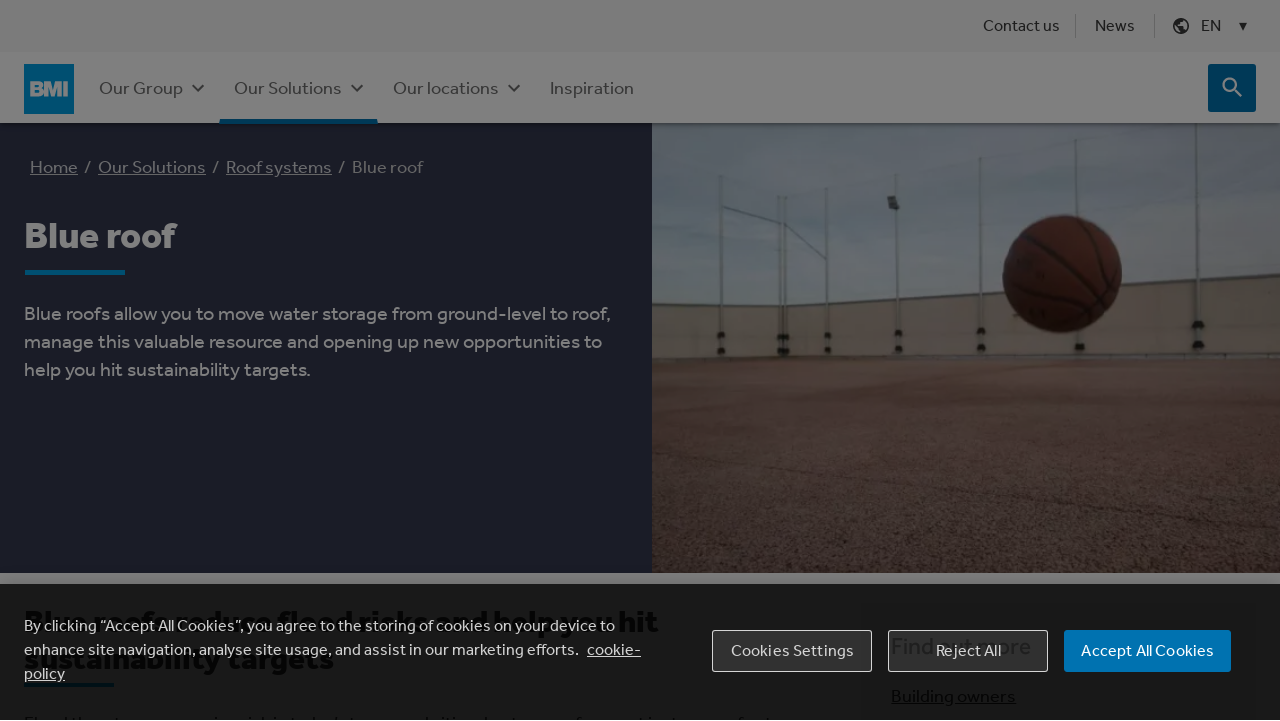

--- FILE ---
content_type: text/html; charset=utf-8
request_url: https://www.google.com/recaptcha/api2/anchor?ar=1&k=6LcfU10aAAAAAEWj0QgrI_DYBL-0YsfzdDLYKZI0&co=aHR0cHM6Ly93d3cuYm1pZ3JvdXAuY29tOjQ0Mw..&hl=en&v=PoyoqOPhxBO7pBk68S4YbpHZ&size=invisible&anchor-ms=20000&execute-ms=30000&cb=rzfv57rezj93
body_size: 48732
content:
<!DOCTYPE HTML><html dir="ltr" lang="en"><head><meta http-equiv="Content-Type" content="text/html; charset=UTF-8">
<meta http-equiv="X-UA-Compatible" content="IE=edge">
<title>reCAPTCHA</title>
<style type="text/css">
/* cyrillic-ext */
@font-face {
  font-family: 'Roboto';
  font-style: normal;
  font-weight: 400;
  font-stretch: 100%;
  src: url(//fonts.gstatic.com/s/roboto/v48/KFO7CnqEu92Fr1ME7kSn66aGLdTylUAMa3GUBHMdazTgWw.woff2) format('woff2');
  unicode-range: U+0460-052F, U+1C80-1C8A, U+20B4, U+2DE0-2DFF, U+A640-A69F, U+FE2E-FE2F;
}
/* cyrillic */
@font-face {
  font-family: 'Roboto';
  font-style: normal;
  font-weight: 400;
  font-stretch: 100%;
  src: url(//fonts.gstatic.com/s/roboto/v48/KFO7CnqEu92Fr1ME7kSn66aGLdTylUAMa3iUBHMdazTgWw.woff2) format('woff2');
  unicode-range: U+0301, U+0400-045F, U+0490-0491, U+04B0-04B1, U+2116;
}
/* greek-ext */
@font-face {
  font-family: 'Roboto';
  font-style: normal;
  font-weight: 400;
  font-stretch: 100%;
  src: url(//fonts.gstatic.com/s/roboto/v48/KFO7CnqEu92Fr1ME7kSn66aGLdTylUAMa3CUBHMdazTgWw.woff2) format('woff2');
  unicode-range: U+1F00-1FFF;
}
/* greek */
@font-face {
  font-family: 'Roboto';
  font-style: normal;
  font-weight: 400;
  font-stretch: 100%;
  src: url(//fonts.gstatic.com/s/roboto/v48/KFO7CnqEu92Fr1ME7kSn66aGLdTylUAMa3-UBHMdazTgWw.woff2) format('woff2');
  unicode-range: U+0370-0377, U+037A-037F, U+0384-038A, U+038C, U+038E-03A1, U+03A3-03FF;
}
/* math */
@font-face {
  font-family: 'Roboto';
  font-style: normal;
  font-weight: 400;
  font-stretch: 100%;
  src: url(//fonts.gstatic.com/s/roboto/v48/KFO7CnqEu92Fr1ME7kSn66aGLdTylUAMawCUBHMdazTgWw.woff2) format('woff2');
  unicode-range: U+0302-0303, U+0305, U+0307-0308, U+0310, U+0312, U+0315, U+031A, U+0326-0327, U+032C, U+032F-0330, U+0332-0333, U+0338, U+033A, U+0346, U+034D, U+0391-03A1, U+03A3-03A9, U+03B1-03C9, U+03D1, U+03D5-03D6, U+03F0-03F1, U+03F4-03F5, U+2016-2017, U+2034-2038, U+203C, U+2040, U+2043, U+2047, U+2050, U+2057, U+205F, U+2070-2071, U+2074-208E, U+2090-209C, U+20D0-20DC, U+20E1, U+20E5-20EF, U+2100-2112, U+2114-2115, U+2117-2121, U+2123-214F, U+2190, U+2192, U+2194-21AE, U+21B0-21E5, U+21F1-21F2, U+21F4-2211, U+2213-2214, U+2216-22FF, U+2308-230B, U+2310, U+2319, U+231C-2321, U+2336-237A, U+237C, U+2395, U+239B-23B7, U+23D0, U+23DC-23E1, U+2474-2475, U+25AF, U+25B3, U+25B7, U+25BD, U+25C1, U+25CA, U+25CC, U+25FB, U+266D-266F, U+27C0-27FF, U+2900-2AFF, U+2B0E-2B11, U+2B30-2B4C, U+2BFE, U+3030, U+FF5B, U+FF5D, U+1D400-1D7FF, U+1EE00-1EEFF;
}
/* symbols */
@font-face {
  font-family: 'Roboto';
  font-style: normal;
  font-weight: 400;
  font-stretch: 100%;
  src: url(//fonts.gstatic.com/s/roboto/v48/KFO7CnqEu92Fr1ME7kSn66aGLdTylUAMaxKUBHMdazTgWw.woff2) format('woff2');
  unicode-range: U+0001-000C, U+000E-001F, U+007F-009F, U+20DD-20E0, U+20E2-20E4, U+2150-218F, U+2190, U+2192, U+2194-2199, U+21AF, U+21E6-21F0, U+21F3, U+2218-2219, U+2299, U+22C4-22C6, U+2300-243F, U+2440-244A, U+2460-24FF, U+25A0-27BF, U+2800-28FF, U+2921-2922, U+2981, U+29BF, U+29EB, U+2B00-2BFF, U+4DC0-4DFF, U+FFF9-FFFB, U+10140-1018E, U+10190-1019C, U+101A0, U+101D0-101FD, U+102E0-102FB, U+10E60-10E7E, U+1D2C0-1D2D3, U+1D2E0-1D37F, U+1F000-1F0FF, U+1F100-1F1AD, U+1F1E6-1F1FF, U+1F30D-1F30F, U+1F315, U+1F31C, U+1F31E, U+1F320-1F32C, U+1F336, U+1F378, U+1F37D, U+1F382, U+1F393-1F39F, U+1F3A7-1F3A8, U+1F3AC-1F3AF, U+1F3C2, U+1F3C4-1F3C6, U+1F3CA-1F3CE, U+1F3D4-1F3E0, U+1F3ED, U+1F3F1-1F3F3, U+1F3F5-1F3F7, U+1F408, U+1F415, U+1F41F, U+1F426, U+1F43F, U+1F441-1F442, U+1F444, U+1F446-1F449, U+1F44C-1F44E, U+1F453, U+1F46A, U+1F47D, U+1F4A3, U+1F4B0, U+1F4B3, U+1F4B9, U+1F4BB, U+1F4BF, U+1F4C8-1F4CB, U+1F4D6, U+1F4DA, U+1F4DF, U+1F4E3-1F4E6, U+1F4EA-1F4ED, U+1F4F7, U+1F4F9-1F4FB, U+1F4FD-1F4FE, U+1F503, U+1F507-1F50B, U+1F50D, U+1F512-1F513, U+1F53E-1F54A, U+1F54F-1F5FA, U+1F610, U+1F650-1F67F, U+1F687, U+1F68D, U+1F691, U+1F694, U+1F698, U+1F6AD, U+1F6B2, U+1F6B9-1F6BA, U+1F6BC, U+1F6C6-1F6CF, U+1F6D3-1F6D7, U+1F6E0-1F6EA, U+1F6F0-1F6F3, U+1F6F7-1F6FC, U+1F700-1F7FF, U+1F800-1F80B, U+1F810-1F847, U+1F850-1F859, U+1F860-1F887, U+1F890-1F8AD, U+1F8B0-1F8BB, U+1F8C0-1F8C1, U+1F900-1F90B, U+1F93B, U+1F946, U+1F984, U+1F996, U+1F9E9, U+1FA00-1FA6F, U+1FA70-1FA7C, U+1FA80-1FA89, U+1FA8F-1FAC6, U+1FACE-1FADC, U+1FADF-1FAE9, U+1FAF0-1FAF8, U+1FB00-1FBFF;
}
/* vietnamese */
@font-face {
  font-family: 'Roboto';
  font-style: normal;
  font-weight: 400;
  font-stretch: 100%;
  src: url(//fonts.gstatic.com/s/roboto/v48/KFO7CnqEu92Fr1ME7kSn66aGLdTylUAMa3OUBHMdazTgWw.woff2) format('woff2');
  unicode-range: U+0102-0103, U+0110-0111, U+0128-0129, U+0168-0169, U+01A0-01A1, U+01AF-01B0, U+0300-0301, U+0303-0304, U+0308-0309, U+0323, U+0329, U+1EA0-1EF9, U+20AB;
}
/* latin-ext */
@font-face {
  font-family: 'Roboto';
  font-style: normal;
  font-weight: 400;
  font-stretch: 100%;
  src: url(//fonts.gstatic.com/s/roboto/v48/KFO7CnqEu92Fr1ME7kSn66aGLdTylUAMa3KUBHMdazTgWw.woff2) format('woff2');
  unicode-range: U+0100-02BA, U+02BD-02C5, U+02C7-02CC, U+02CE-02D7, U+02DD-02FF, U+0304, U+0308, U+0329, U+1D00-1DBF, U+1E00-1E9F, U+1EF2-1EFF, U+2020, U+20A0-20AB, U+20AD-20C0, U+2113, U+2C60-2C7F, U+A720-A7FF;
}
/* latin */
@font-face {
  font-family: 'Roboto';
  font-style: normal;
  font-weight: 400;
  font-stretch: 100%;
  src: url(//fonts.gstatic.com/s/roboto/v48/KFO7CnqEu92Fr1ME7kSn66aGLdTylUAMa3yUBHMdazQ.woff2) format('woff2');
  unicode-range: U+0000-00FF, U+0131, U+0152-0153, U+02BB-02BC, U+02C6, U+02DA, U+02DC, U+0304, U+0308, U+0329, U+2000-206F, U+20AC, U+2122, U+2191, U+2193, U+2212, U+2215, U+FEFF, U+FFFD;
}
/* cyrillic-ext */
@font-face {
  font-family: 'Roboto';
  font-style: normal;
  font-weight: 500;
  font-stretch: 100%;
  src: url(//fonts.gstatic.com/s/roboto/v48/KFO7CnqEu92Fr1ME7kSn66aGLdTylUAMa3GUBHMdazTgWw.woff2) format('woff2');
  unicode-range: U+0460-052F, U+1C80-1C8A, U+20B4, U+2DE0-2DFF, U+A640-A69F, U+FE2E-FE2F;
}
/* cyrillic */
@font-face {
  font-family: 'Roboto';
  font-style: normal;
  font-weight: 500;
  font-stretch: 100%;
  src: url(//fonts.gstatic.com/s/roboto/v48/KFO7CnqEu92Fr1ME7kSn66aGLdTylUAMa3iUBHMdazTgWw.woff2) format('woff2');
  unicode-range: U+0301, U+0400-045F, U+0490-0491, U+04B0-04B1, U+2116;
}
/* greek-ext */
@font-face {
  font-family: 'Roboto';
  font-style: normal;
  font-weight: 500;
  font-stretch: 100%;
  src: url(//fonts.gstatic.com/s/roboto/v48/KFO7CnqEu92Fr1ME7kSn66aGLdTylUAMa3CUBHMdazTgWw.woff2) format('woff2');
  unicode-range: U+1F00-1FFF;
}
/* greek */
@font-face {
  font-family: 'Roboto';
  font-style: normal;
  font-weight: 500;
  font-stretch: 100%;
  src: url(//fonts.gstatic.com/s/roboto/v48/KFO7CnqEu92Fr1ME7kSn66aGLdTylUAMa3-UBHMdazTgWw.woff2) format('woff2');
  unicode-range: U+0370-0377, U+037A-037F, U+0384-038A, U+038C, U+038E-03A1, U+03A3-03FF;
}
/* math */
@font-face {
  font-family: 'Roboto';
  font-style: normal;
  font-weight: 500;
  font-stretch: 100%;
  src: url(//fonts.gstatic.com/s/roboto/v48/KFO7CnqEu92Fr1ME7kSn66aGLdTylUAMawCUBHMdazTgWw.woff2) format('woff2');
  unicode-range: U+0302-0303, U+0305, U+0307-0308, U+0310, U+0312, U+0315, U+031A, U+0326-0327, U+032C, U+032F-0330, U+0332-0333, U+0338, U+033A, U+0346, U+034D, U+0391-03A1, U+03A3-03A9, U+03B1-03C9, U+03D1, U+03D5-03D6, U+03F0-03F1, U+03F4-03F5, U+2016-2017, U+2034-2038, U+203C, U+2040, U+2043, U+2047, U+2050, U+2057, U+205F, U+2070-2071, U+2074-208E, U+2090-209C, U+20D0-20DC, U+20E1, U+20E5-20EF, U+2100-2112, U+2114-2115, U+2117-2121, U+2123-214F, U+2190, U+2192, U+2194-21AE, U+21B0-21E5, U+21F1-21F2, U+21F4-2211, U+2213-2214, U+2216-22FF, U+2308-230B, U+2310, U+2319, U+231C-2321, U+2336-237A, U+237C, U+2395, U+239B-23B7, U+23D0, U+23DC-23E1, U+2474-2475, U+25AF, U+25B3, U+25B7, U+25BD, U+25C1, U+25CA, U+25CC, U+25FB, U+266D-266F, U+27C0-27FF, U+2900-2AFF, U+2B0E-2B11, U+2B30-2B4C, U+2BFE, U+3030, U+FF5B, U+FF5D, U+1D400-1D7FF, U+1EE00-1EEFF;
}
/* symbols */
@font-face {
  font-family: 'Roboto';
  font-style: normal;
  font-weight: 500;
  font-stretch: 100%;
  src: url(//fonts.gstatic.com/s/roboto/v48/KFO7CnqEu92Fr1ME7kSn66aGLdTylUAMaxKUBHMdazTgWw.woff2) format('woff2');
  unicode-range: U+0001-000C, U+000E-001F, U+007F-009F, U+20DD-20E0, U+20E2-20E4, U+2150-218F, U+2190, U+2192, U+2194-2199, U+21AF, U+21E6-21F0, U+21F3, U+2218-2219, U+2299, U+22C4-22C6, U+2300-243F, U+2440-244A, U+2460-24FF, U+25A0-27BF, U+2800-28FF, U+2921-2922, U+2981, U+29BF, U+29EB, U+2B00-2BFF, U+4DC0-4DFF, U+FFF9-FFFB, U+10140-1018E, U+10190-1019C, U+101A0, U+101D0-101FD, U+102E0-102FB, U+10E60-10E7E, U+1D2C0-1D2D3, U+1D2E0-1D37F, U+1F000-1F0FF, U+1F100-1F1AD, U+1F1E6-1F1FF, U+1F30D-1F30F, U+1F315, U+1F31C, U+1F31E, U+1F320-1F32C, U+1F336, U+1F378, U+1F37D, U+1F382, U+1F393-1F39F, U+1F3A7-1F3A8, U+1F3AC-1F3AF, U+1F3C2, U+1F3C4-1F3C6, U+1F3CA-1F3CE, U+1F3D4-1F3E0, U+1F3ED, U+1F3F1-1F3F3, U+1F3F5-1F3F7, U+1F408, U+1F415, U+1F41F, U+1F426, U+1F43F, U+1F441-1F442, U+1F444, U+1F446-1F449, U+1F44C-1F44E, U+1F453, U+1F46A, U+1F47D, U+1F4A3, U+1F4B0, U+1F4B3, U+1F4B9, U+1F4BB, U+1F4BF, U+1F4C8-1F4CB, U+1F4D6, U+1F4DA, U+1F4DF, U+1F4E3-1F4E6, U+1F4EA-1F4ED, U+1F4F7, U+1F4F9-1F4FB, U+1F4FD-1F4FE, U+1F503, U+1F507-1F50B, U+1F50D, U+1F512-1F513, U+1F53E-1F54A, U+1F54F-1F5FA, U+1F610, U+1F650-1F67F, U+1F687, U+1F68D, U+1F691, U+1F694, U+1F698, U+1F6AD, U+1F6B2, U+1F6B9-1F6BA, U+1F6BC, U+1F6C6-1F6CF, U+1F6D3-1F6D7, U+1F6E0-1F6EA, U+1F6F0-1F6F3, U+1F6F7-1F6FC, U+1F700-1F7FF, U+1F800-1F80B, U+1F810-1F847, U+1F850-1F859, U+1F860-1F887, U+1F890-1F8AD, U+1F8B0-1F8BB, U+1F8C0-1F8C1, U+1F900-1F90B, U+1F93B, U+1F946, U+1F984, U+1F996, U+1F9E9, U+1FA00-1FA6F, U+1FA70-1FA7C, U+1FA80-1FA89, U+1FA8F-1FAC6, U+1FACE-1FADC, U+1FADF-1FAE9, U+1FAF0-1FAF8, U+1FB00-1FBFF;
}
/* vietnamese */
@font-face {
  font-family: 'Roboto';
  font-style: normal;
  font-weight: 500;
  font-stretch: 100%;
  src: url(//fonts.gstatic.com/s/roboto/v48/KFO7CnqEu92Fr1ME7kSn66aGLdTylUAMa3OUBHMdazTgWw.woff2) format('woff2');
  unicode-range: U+0102-0103, U+0110-0111, U+0128-0129, U+0168-0169, U+01A0-01A1, U+01AF-01B0, U+0300-0301, U+0303-0304, U+0308-0309, U+0323, U+0329, U+1EA0-1EF9, U+20AB;
}
/* latin-ext */
@font-face {
  font-family: 'Roboto';
  font-style: normal;
  font-weight: 500;
  font-stretch: 100%;
  src: url(//fonts.gstatic.com/s/roboto/v48/KFO7CnqEu92Fr1ME7kSn66aGLdTylUAMa3KUBHMdazTgWw.woff2) format('woff2');
  unicode-range: U+0100-02BA, U+02BD-02C5, U+02C7-02CC, U+02CE-02D7, U+02DD-02FF, U+0304, U+0308, U+0329, U+1D00-1DBF, U+1E00-1E9F, U+1EF2-1EFF, U+2020, U+20A0-20AB, U+20AD-20C0, U+2113, U+2C60-2C7F, U+A720-A7FF;
}
/* latin */
@font-face {
  font-family: 'Roboto';
  font-style: normal;
  font-weight: 500;
  font-stretch: 100%;
  src: url(//fonts.gstatic.com/s/roboto/v48/KFO7CnqEu92Fr1ME7kSn66aGLdTylUAMa3yUBHMdazQ.woff2) format('woff2');
  unicode-range: U+0000-00FF, U+0131, U+0152-0153, U+02BB-02BC, U+02C6, U+02DA, U+02DC, U+0304, U+0308, U+0329, U+2000-206F, U+20AC, U+2122, U+2191, U+2193, U+2212, U+2215, U+FEFF, U+FFFD;
}
/* cyrillic-ext */
@font-face {
  font-family: 'Roboto';
  font-style: normal;
  font-weight: 900;
  font-stretch: 100%;
  src: url(//fonts.gstatic.com/s/roboto/v48/KFO7CnqEu92Fr1ME7kSn66aGLdTylUAMa3GUBHMdazTgWw.woff2) format('woff2');
  unicode-range: U+0460-052F, U+1C80-1C8A, U+20B4, U+2DE0-2DFF, U+A640-A69F, U+FE2E-FE2F;
}
/* cyrillic */
@font-face {
  font-family: 'Roboto';
  font-style: normal;
  font-weight: 900;
  font-stretch: 100%;
  src: url(//fonts.gstatic.com/s/roboto/v48/KFO7CnqEu92Fr1ME7kSn66aGLdTylUAMa3iUBHMdazTgWw.woff2) format('woff2');
  unicode-range: U+0301, U+0400-045F, U+0490-0491, U+04B0-04B1, U+2116;
}
/* greek-ext */
@font-face {
  font-family: 'Roboto';
  font-style: normal;
  font-weight: 900;
  font-stretch: 100%;
  src: url(//fonts.gstatic.com/s/roboto/v48/KFO7CnqEu92Fr1ME7kSn66aGLdTylUAMa3CUBHMdazTgWw.woff2) format('woff2');
  unicode-range: U+1F00-1FFF;
}
/* greek */
@font-face {
  font-family: 'Roboto';
  font-style: normal;
  font-weight: 900;
  font-stretch: 100%;
  src: url(//fonts.gstatic.com/s/roboto/v48/KFO7CnqEu92Fr1ME7kSn66aGLdTylUAMa3-UBHMdazTgWw.woff2) format('woff2');
  unicode-range: U+0370-0377, U+037A-037F, U+0384-038A, U+038C, U+038E-03A1, U+03A3-03FF;
}
/* math */
@font-face {
  font-family: 'Roboto';
  font-style: normal;
  font-weight: 900;
  font-stretch: 100%;
  src: url(//fonts.gstatic.com/s/roboto/v48/KFO7CnqEu92Fr1ME7kSn66aGLdTylUAMawCUBHMdazTgWw.woff2) format('woff2');
  unicode-range: U+0302-0303, U+0305, U+0307-0308, U+0310, U+0312, U+0315, U+031A, U+0326-0327, U+032C, U+032F-0330, U+0332-0333, U+0338, U+033A, U+0346, U+034D, U+0391-03A1, U+03A3-03A9, U+03B1-03C9, U+03D1, U+03D5-03D6, U+03F0-03F1, U+03F4-03F5, U+2016-2017, U+2034-2038, U+203C, U+2040, U+2043, U+2047, U+2050, U+2057, U+205F, U+2070-2071, U+2074-208E, U+2090-209C, U+20D0-20DC, U+20E1, U+20E5-20EF, U+2100-2112, U+2114-2115, U+2117-2121, U+2123-214F, U+2190, U+2192, U+2194-21AE, U+21B0-21E5, U+21F1-21F2, U+21F4-2211, U+2213-2214, U+2216-22FF, U+2308-230B, U+2310, U+2319, U+231C-2321, U+2336-237A, U+237C, U+2395, U+239B-23B7, U+23D0, U+23DC-23E1, U+2474-2475, U+25AF, U+25B3, U+25B7, U+25BD, U+25C1, U+25CA, U+25CC, U+25FB, U+266D-266F, U+27C0-27FF, U+2900-2AFF, U+2B0E-2B11, U+2B30-2B4C, U+2BFE, U+3030, U+FF5B, U+FF5D, U+1D400-1D7FF, U+1EE00-1EEFF;
}
/* symbols */
@font-face {
  font-family: 'Roboto';
  font-style: normal;
  font-weight: 900;
  font-stretch: 100%;
  src: url(//fonts.gstatic.com/s/roboto/v48/KFO7CnqEu92Fr1ME7kSn66aGLdTylUAMaxKUBHMdazTgWw.woff2) format('woff2');
  unicode-range: U+0001-000C, U+000E-001F, U+007F-009F, U+20DD-20E0, U+20E2-20E4, U+2150-218F, U+2190, U+2192, U+2194-2199, U+21AF, U+21E6-21F0, U+21F3, U+2218-2219, U+2299, U+22C4-22C6, U+2300-243F, U+2440-244A, U+2460-24FF, U+25A0-27BF, U+2800-28FF, U+2921-2922, U+2981, U+29BF, U+29EB, U+2B00-2BFF, U+4DC0-4DFF, U+FFF9-FFFB, U+10140-1018E, U+10190-1019C, U+101A0, U+101D0-101FD, U+102E0-102FB, U+10E60-10E7E, U+1D2C0-1D2D3, U+1D2E0-1D37F, U+1F000-1F0FF, U+1F100-1F1AD, U+1F1E6-1F1FF, U+1F30D-1F30F, U+1F315, U+1F31C, U+1F31E, U+1F320-1F32C, U+1F336, U+1F378, U+1F37D, U+1F382, U+1F393-1F39F, U+1F3A7-1F3A8, U+1F3AC-1F3AF, U+1F3C2, U+1F3C4-1F3C6, U+1F3CA-1F3CE, U+1F3D4-1F3E0, U+1F3ED, U+1F3F1-1F3F3, U+1F3F5-1F3F7, U+1F408, U+1F415, U+1F41F, U+1F426, U+1F43F, U+1F441-1F442, U+1F444, U+1F446-1F449, U+1F44C-1F44E, U+1F453, U+1F46A, U+1F47D, U+1F4A3, U+1F4B0, U+1F4B3, U+1F4B9, U+1F4BB, U+1F4BF, U+1F4C8-1F4CB, U+1F4D6, U+1F4DA, U+1F4DF, U+1F4E3-1F4E6, U+1F4EA-1F4ED, U+1F4F7, U+1F4F9-1F4FB, U+1F4FD-1F4FE, U+1F503, U+1F507-1F50B, U+1F50D, U+1F512-1F513, U+1F53E-1F54A, U+1F54F-1F5FA, U+1F610, U+1F650-1F67F, U+1F687, U+1F68D, U+1F691, U+1F694, U+1F698, U+1F6AD, U+1F6B2, U+1F6B9-1F6BA, U+1F6BC, U+1F6C6-1F6CF, U+1F6D3-1F6D7, U+1F6E0-1F6EA, U+1F6F0-1F6F3, U+1F6F7-1F6FC, U+1F700-1F7FF, U+1F800-1F80B, U+1F810-1F847, U+1F850-1F859, U+1F860-1F887, U+1F890-1F8AD, U+1F8B0-1F8BB, U+1F8C0-1F8C1, U+1F900-1F90B, U+1F93B, U+1F946, U+1F984, U+1F996, U+1F9E9, U+1FA00-1FA6F, U+1FA70-1FA7C, U+1FA80-1FA89, U+1FA8F-1FAC6, U+1FACE-1FADC, U+1FADF-1FAE9, U+1FAF0-1FAF8, U+1FB00-1FBFF;
}
/* vietnamese */
@font-face {
  font-family: 'Roboto';
  font-style: normal;
  font-weight: 900;
  font-stretch: 100%;
  src: url(//fonts.gstatic.com/s/roboto/v48/KFO7CnqEu92Fr1ME7kSn66aGLdTylUAMa3OUBHMdazTgWw.woff2) format('woff2');
  unicode-range: U+0102-0103, U+0110-0111, U+0128-0129, U+0168-0169, U+01A0-01A1, U+01AF-01B0, U+0300-0301, U+0303-0304, U+0308-0309, U+0323, U+0329, U+1EA0-1EF9, U+20AB;
}
/* latin-ext */
@font-face {
  font-family: 'Roboto';
  font-style: normal;
  font-weight: 900;
  font-stretch: 100%;
  src: url(//fonts.gstatic.com/s/roboto/v48/KFO7CnqEu92Fr1ME7kSn66aGLdTylUAMa3KUBHMdazTgWw.woff2) format('woff2');
  unicode-range: U+0100-02BA, U+02BD-02C5, U+02C7-02CC, U+02CE-02D7, U+02DD-02FF, U+0304, U+0308, U+0329, U+1D00-1DBF, U+1E00-1E9F, U+1EF2-1EFF, U+2020, U+20A0-20AB, U+20AD-20C0, U+2113, U+2C60-2C7F, U+A720-A7FF;
}
/* latin */
@font-face {
  font-family: 'Roboto';
  font-style: normal;
  font-weight: 900;
  font-stretch: 100%;
  src: url(//fonts.gstatic.com/s/roboto/v48/KFO7CnqEu92Fr1ME7kSn66aGLdTylUAMa3yUBHMdazQ.woff2) format('woff2');
  unicode-range: U+0000-00FF, U+0131, U+0152-0153, U+02BB-02BC, U+02C6, U+02DA, U+02DC, U+0304, U+0308, U+0329, U+2000-206F, U+20AC, U+2122, U+2191, U+2193, U+2212, U+2215, U+FEFF, U+FFFD;
}

</style>
<link rel="stylesheet" type="text/css" href="https://www.gstatic.com/recaptcha/releases/PoyoqOPhxBO7pBk68S4YbpHZ/styles__ltr.css">
<script nonce="R_rTIR0qRhQ2EUVUGO1lCg" type="text/javascript">window['__recaptcha_api'] = 'https://www.google.com/recaptcha/api2/';</script>
<script type="text/javascript" src="https://www.gstatic.com/recaptcha/releases/PoyoqOPhxBO7pBk68S4YbpHZ/recaptcha__en.js" nonce="R_rTIR0qRhQ2EUVUGO1lCg">
      
    </script></head>
<body><div id="rc-anchor-alert" class="rc-anchor-alert"></div>
<input type="hidden" id="recaptcha-token" value="[base64]">
<script type="text/javascript" nonce="R_rTIR0qRhQ2EUVUGO1lCg">
      recaptcha.anchor.Main.init("[\x22ainput\x22,[\x22bgdata\x22,\x22\x22,\[base64]/[base64]/[base64]/bmV3IHJbeF0oY1swXSk6RT09Mj9uZXcgclt4XShjWzBdLGNbMV0pOkU9PTM/bmV3IHJbeF0oY1swXSxjWzFdLGNbMl0pOkU9PTQ/[base64]/[base64]/[base64]/[base64]/[base64]/[base64]/[base64]/[base64]\x22,\[base64]\\u003d\x22,\[base64]/CkWkDDMOqZnDDslLChMKKwo3ClsK/XXYzwpbDm8K8wowdw5otw7nDoAbCpsKsw4ZNw5Vtw6RQwoZ+B8KlCUTDn8OWwrLDtsOKOsKdw7DDhlUSfMOqSW/Dr3VMR8KJGsONw6ZUfXJLwoc/wr7Cj8OqTG/DrMKSCcOWHMOIw6vCkzJ/YMKfwqpiIEnCtDfCmwrDrcKVwohEGm7CgsKgwqzDvhF1YsOSw5TDusKFSFzDocORwr4bCnF1w58sw7HDicO1I8OWw5zCv8KTw4MWw4xVwqUAw4DDvcK3RcOffETCm8KLblQtEUrCoChPbTnCpMKsWMOpwqwrw4Frw5x7w6fCtcKdwpNew6/[base64]/ChFU8wrnDk8Onw5rDrRjDtyNPOBVsRsKRwrsYHsOfw618wqZNOcKOwqvDlsO/w6oPw5HCkTR1FhvCmMOmw5xRc8Kxw6TDlMKGw5jChhoKwrZ4ShcPXHo8w5BqwplYw5RGNsKnEcO4w6zDqVZZKcOzw7/[base64]/[base64]/CoMO9f0E8VcKkwrrCnzB5wo3DkhzCjMKtZMKBJBXDt0bDiyrDt8K/CnTDjVM9wpIsXEJMCMKAw753DcK/[base64]/DG9TDMKQAQPDjWbDm0fDgMKEQMOUw6cvFsOrw73ChG4lwp/CqcOSecKmwr3CmwXDpk9xwpgLw6Q5woVdwr82w69QY8KQcMKvw5DDjcOFDMKJFzHDogkdYcOBwoTDmMOEw5NAYcOrGcOvwojDqMOvYEFjwp7Cq07DpsOnKsOAwpvChz/[base64]/[base64]/[base64]/DosOJw7XDo8KywoY+wp7CsnjDs8K8N8KNw6zCp8KPwofCik/CoEB7UXTCtTcGw6IVw6PCiz/DisKzw7rCviING8ORw4vCj8KIPMO6w6M3w5HDscKJw57CkcOcw63DksOzKF8LTDgNw5NVNMO4CMK/Qy16fmJUw7bDm8KNwrFxwoPCqwEvwqpFwobCkBLCoDdOwrfDpjXChsKheix+cxzCtMKwc8O5wohldcKnwp7CoDnCjsKyCsODBh/[base64]/Dn1hOwpQQwoRcaEDCncOOw7nCs8KAUinChljCvsKWCMOEwoB+fmHDpHnDmGIOGsOQw68kasKIKgvCm0fDrz1Tw7hmaxfDhsKJwrkxwr/CkFrCjDsvOR9cN8OsRgpaw6hrEMO1w4hiwoRyVRINw4UNw4XDjMOwEsOYw7bClirDhkkMblrCqcKMLyhhw7PCjTzCkMKpwpUPDx/DgsO2dknCh8O/BF4kccK5XcOXw4JqZX7DhMO9wqnDuwbDqsOXMcKcTMKDc8OkWgccDMKFwoTDtlVtwqkOHRLDnRrDrDzChMOJE042w5LDi8KGwp7Cv8O9woMUwpkZw6U5w5ZBwqFJwofDssKHw4U/woVtR3DCl8K1wr8aw7dcw6hGJMKwLMK8w6LDiMOiw646CVjDrMO1w5nCnnnDjMKMw7/Cu8OIwoQIXcOmc8KGVcOaZ8Krwr0TbsOkdQB7w7vDhxUQw4xHw7zDtQ/DjcOTA8OlGCLDj8Kgw5nDjhBTwrY4aRkmw4wABsK9PMOww5tmPCN1woBGGQ/[base64]/NyPCpBwiCmV7ASQ6VMKrwqlHwowcwr3ChMKkOMKUKcOowoDCqcODd2zDrMKEw7zDli59woB4w67CtsK5K8KxAcOYLSY1wrZIc8OHDH81wpnDmzHDvlBGwo5AOWPDjcKRYzY8ODnCgMODw4Z9bMK7worCgsKIw6fDgRdYaGPCjsO/wrTDoWh8wobDmsOMw4d0wqHDkcKXwoDCgcKKVi4IwrTCt1/[base64]/CvQx3KcOmwpsSwr5pUcKFw4jDlsOme8K1wpDDmgrCkDDCvnfChcKfIwQIwp9df20ewobDtF4fOCXDgMKnO8K2YRHDhcOZTMODTMKTZWDDlxjCjMO9W1UIJMO6W8Kdw7PDk1zDoU0/wrbDi8O/W8OZw5XCnX/DscONwqHDgMKBO8O8wonCpABtw4QyMMOpw6/Dj3t2PHnCmw5FwqjDncO6YMOPw7rDpcK8LsKAw7t3b8OPb8KbPsK2H389wpB+w69owoxOwrvDmWQIwpRTS0bCplIzwqjDtsOhOyZGRVF5WzzDocKuwp3DuyNTw7o/CQ1DN1ZHwpgFe10AP24XJHbChHRpw6rDqmrCgcKaw4zChFJNJFECwrPDrkPCiMONw7tNw4RLwqfDucKmwp18biPCmcK7w5J7wpt2woTChcKZw5zDpGBKdR13w59CM1YRRyHDh8Kvwqp6aXpGW2d/wqLCn17DpD/[base64]/CksKfWcODB28CGcKhwrtDQ8O/wq0gUsOuwqZBUcOsP8O3w40NDsKUAMOiwr7Ch35BwowITmzDskzCjcOdwoDDjG4mOzfDv8K9wpsiw47Cj8O6w7fDv3/CqRsrA0gjG8Ozwqt1ZcOkw7DCi8KDOMKAEsKowokVwoHDjHjCtMKob1Y0Kg7DlMKPUMOGw67Dm8KxcUjClR/[base64]/wpxRwpTDlsKpw4bDsGHDlcObFsK0wrrDuy1WB1Y9FAHCisKlwp9zw5pxwocAGcKLDMK0w5XDjSvCiRwkwq93CX/CvcOXw7VDcUx8BMKLwrM0V8OcQmFkw75Ywq0hGQXCrsOWw4/CkcOKBwNWw5jDpMKawrTDhy3DkXbDj0/CscOAwpF0w7w8w7DDsQrCowQOwqhtRn/Di8KTFwPDo8KNHB/[base64]/CoC/CucOXw6QkwqHCi8KiAmgHLhZBwpcuKsOvwq3Ct8OYwppdIMKTw5BwI8OSwpUBa8O7N2TCncKYUxXCnMOOGUMOPMODw7VKdV1qIV7CjsOqRlUNLSPCl3I2w5vCozZWwq3CoAfDgCcAw4LCj8O7fgjCmMOqbsK5w6R3e8OCwql2w4ZtwrbCqsO/wrIMSAvDgsOAJGhEwpnDrVVmFcKQFgXCmxIlck/Cp8KaY2rDtMOjw5xLw7LCpsKeJcK+cAnDvMKTf3YuEGUzZ8KWBEUBw79uJcOxwqfCrFViNE7CigTCoDctf8K2wrtwYVY/QzTCp8KZw7gYAcKWWcOXOD9Cwpl+wovCtQjDvMKEw4PDkcK1w6HDpQ9Cwq/[base64]/DocOvwpfDiAd6GcK8NFPCosKTcA0mZ8O0SU5Sw4rChWUNw5RDAmrDicKawqzDucKHw4zDucOhNsO1w4fCt8KebsKNw7vDhcKbwrrDskAvOsODwpfDtMOKw5x8LDYJKsOzw6XDkAd1w7MkwqDDl0t/wpPDpGLCm8KVw5zDn8Odwr/CkMK/fMOqBcKJdsO6w5RrwptVw6opw5PClMOWw4kxS8KeQnDDoDvCkh/[base64]/[base64]/[base64]/[base64]/CqVrDiMK+w6Fewph/[base64]/Cv8Ksw6DCssK3RVhmKMO0fcO+w6wKwo04F208DRJQwrDCkVnCncKEZxPDq1bCgWlpSibDshQDWMK5bsOFQ1PCvw/[base64]/Ch8K2b2zCoyvCmcOgT8OQwprClEFSwpIgPMKOMhJQW8K9w6UwwrXCkmliRsOWIghswpjDq8O9wqHCqMKiwrfCmsOzw5YGLcOhwr5dw6XDtcKRAEtSwoLDhMKtw7jCvMKeT8KYw7IBJk9/w4EUwqNYelZhw4UCIcOWw7oHCgDCuwJ9RVrCisKlw4vDpsOCwpJGdW/DrArCqhvDocOZaw3CtB3Cn8KGw51Ywo/DuMKVQsK/wo0THi5UwqHDiMKbVEZ6cMOGcMKuPVzChsKHwr1aIcKhPW9cwqnCu8O6XMKAw5TDnRnDvE0Oa3M8RHfCicKJwqvCnhwWfsK9IsOMw4TDssOSIcOUw5ctBsOhwqg9wqVlw6zCv8KBJMKUwpfDncKbWMOFw43DpcKmw5rCsG/CrDJCw5FMNsKLwoPCusOSesKuw5bCuMOMIzlkwr3DksO4IcKSVMKWwpk2T8OnOsKQw7p9bMKUeC9Fw5zCoMOACC1cBcKywqzDnCpJWxDCisOXP8Oubn8qfVvDkMKlITVBTB0bCsO5fFXDmMOafsK0HsO4wpLCrcOudAzCrGFKw5fDocOlwpDCr8O/WBbDq0PCjMOfwpARMxzDjsKuwqnChcOdLMORw5APNlbCmVF3FS3Du8OKMSbDgFfCjx98woBjUSbCtVp0w7fDtRFywq3CnsO8w5zCiRXDmcKsw5pEwp3CicOow405w6ltwpDDhjbCvMOmJA83DsKLKiEwNsOxwr/CvcO0w5LCrsKew67CmMKDV2XCqMOJwq/CpsOVPxJww55SDFVGI8OGGsO4a8KXwq5uw5dtNhAuw6XCmkh1wpNww7DCvB5GwozCusO6w7rCoAYbWBpQSj3Ci8KVBCsdwqZADsORw7gZC8OQBcKywrfDoSbDt8OTw77CqAxvw5jDggfCkcOmQcKrw5/[base64]/CpR8SwozCoTV5bMK0woE5UMKCRXwUPBUUKsOEwqPDrMKDw5DCg8KGb8OdMUMxKsKHZSoiwrXDh8O0w6HCscOjw789w4ppEMOzwoXDji/[base64]/ZXnDqTjCssO/wohcRD3CmcKvaQYoJAzDv8OuwqV2w6rDqsOgw6vClcOTwp7CvDHCvX4zDV9zw7LDocOVEj3Dp8OMwrp5woXDosO+worDiMOCw7jCpMK4wqfCr8OSDcKJVMKlwrLCnnh6wq/CoSoyc8OMCQIjHMO0w51ywpdKw4zDp8OaFERQwp0HRMOzw693w5TCrmPCg1PCp1cNwoHCin9ww4cUGxHCrE/DmcOWOcOjbx42ZcKzf8Otd2vDpRXCucKlUzjDl8KUwoXCjSMHXsODd8OLw4otZcO2w4/CpFcfw4TCnMKEHBHDvTTCk8OQw4nDjC7Dl0lmecKLLz3DlUHDqcOSw7UVPsK2dRFlZcKlw67DhAnDh8KHW8O/w4vDvMKpwr0LZGnCoG7Dtw81w4Bhw63DlsKwwr7DpsKVw4rDhFt4WsKsJFI2UBnCumI7w4bDvRHCgGTCvcOSwpI0w5kqOsK4asOkQ8O/[base64]/[base64]/Cvg3CnMKFTMK5w6IsIMKgDMKYdsK8RU9TBsOJJGpwCjrClRPDtCNwd8Ohw6rDvcOVw6kRCXnDj18Kw7TDmxHCgQd4wojDo8KpDBLDuEvCncOcKWLDkW7CqsOwMMOJZsKNw7PDpsOawrM/w7fDrcO9KT7CuxzDmHzDl2N5w4PDhmwaT0olLMOjXsKHw7DDksKEFsOAwrIUCMOYwqfCmsKqw5bDhsO6wr/CgzzDhjbCqVMlEHjDmC/CmivCvMO9MMKgZmkqK2vCucOzMnTDi8Ozw7/DnMOwDD0swpvDkADDsMKkw5hMw7IPJcOLEsKBaMKKHyjDoULCuMKpB0BjwrdowqV3woDCulY7UFIXB8OTw41jezPCocKeXcK2NcK6w7x4w7fDlQPChW/CiwjDgsKtEMKdQ1p+BD5uJMKFHMOuQ8KgG24Pw6fCkF3Dn8OgdMOSwp/ClsOXwpRHVMK5wpjCvCbDtcK2wqLCrFdqwpRGw67CpsKUw5jCr07ChTIdwqzCjcKgw54/wprDtispwr7Cm1BiO8Osb8Ouw4hqw5J3w5PCtcKKMwdcw5ALw7PCokXDqFTDsm3DpGEqwplBYsKFfX7DjhRYVX4MA8KowrrChwxNw7vDp8O5w7zClVVVGWYowqbDinXDnh8DOhtnYsODwpo9K8ORwrnDkVovC8OSwp/[base64]/DrMKDJ8KIwoLDhUHDhR/DvRkmw43ClwDDqAbDu8O6YV4pwo3DlB3DiwzCm8KrZx4cVMKMwqN4AxfDvsKuw6/DgcK6QMO3wrlrTV4nSXLDuxHDmMOKTMOMeT7CoTJYSMKBwp5Lw7J7w6DCnMOnwpXCpsK+E8OUfD3Dp8OHwpvCi29nw7EUccK1w7R/RMO8LX7CpUnCmgYICsKnUXfDqsKswpbCmC3DmQrCnMKuAU1Cwo3CggDCpUXCphRrMMKUasOfC2DDgcKkwoLDqsO9fybDm00bAsOWTsOMw5dnw5zCssKBbsOiw6HCuxXCkDnClWE/[base64]/DhWPDhQzCmcOPw5XDqMK/IH7DljMqwrEaw5JNwrVGwoANWMKDIkByOH7Cj8KIw4l7w7YCCcO1wqpnwrzDgnjCn8OpVcOaw73CucKaDcK4w5DCksOwWMOLZMKvwovCgsOdwqBhwoRPwqDCpUNhwq7DnhHDjMKrw6FQw5PCicKRD33CjMKyJy/Dm13CncKkLi7CpsONw53DkUoWwrsswqMDCcO2BVFGPSNew7Mgwo7Dtgt8f8OhKcOJbsOQw6XCosKLXgbCn8O/KcK7GMOpwo4Sw6tQworCncOTw4p7wrnDrMKRwqMTwrjDrHTCgz8mwrVvwpJ/[base64]/[base64]/SMKpEsO2DmdYwpLCq8OkVcKOXF0fwp/Dm1VUwoIaWsOsworCui8Ww6MqBcOxw7vCu8Oiw7fCjMKUCsKdUxoVFCnDv8O9w6MXwpYwb10rw4TDrX7DnMK4wo/CoMOzwpXCosOHwo1Kd8KnXUXClXvDncKdwqxuHsKtAV3CqyXDosO6w5nDmMKtQiLChcKtOTrDpFoIX8OSwovDj8KMw7IkOUdJRE/CrMKew4w8W8K5Nw7Ds8K4amTDssOEwrtcFcKMGcK/IMKiKMK3w7djw4rCvF1ZwoNOwqjDhzwZw7/[base64]/CksKnw7FyFl7ClSHDj8OHG8K1wojDumUjHMK5wqXDi8KnAzcjwp/[base64]/[base64]/DoHBmw6XCqFXDjsKJF8OmHEvCjMOrw6rCnzjClEQGw7PCvTsjdVNlwqdePsOJOMKAwrXCmkrCmjfCvcKXS8OhDC54EwQmwr3CvsKdw47CoGt4aTLDjxYGBMOqXj9XIjzDkR/DmTsPwqk6wqo8QcK2woBHw6AuwpZEXMOpUmUzNwPCnQLCqnEVdSc1cwTDvcKow7Eaw43DhcOsw6hswo/CksK8LQ1WwozCuCLCh1lEVMOvXsKnwpnCnsKOworCvMObfVXDm8OHTSrDlScAOG5ywogow5cAw43DmMKUwq/CusOSwoA/Gm/DuBgrwrLCm8KbJmRgwoMBwqBFw7jCj8OVw5nDicOSPmhVwopswq5sV1XCh8Kmw6AqwoBIwq5lLzLDssK0CAcuDRfCnMOJEMOowoLDpcO3VcKyw64JNsK+wqI4wr/DscK1UVBewq03woFnwrEIw4bDusK1ecKDwqQhUQ/CvHclw44OchwPw60sw7XDiMOswrnDjcKWw5sJwp5tSFHDucOSwqjDtmzCucOYbcKKwrrDgcKqV8KfD8OrUCLDhsK/VGzDqMKuE8OrWWTCqsOJVMOMw41dRMKCw7jDtHVewp8BSmk0wp/[base64]/DosOGLsK5BsOAwrtvw6bChMK6RsO3QsOzRsO8ZRkGwoDCm8KqEynCh1/DisK3UXITVg9HGiPCh8KgIMO7w7MJCMKpwp4bRVbDpn7DsDTCnG3Cg8OieT/Dh8OpNcKpw6AiYMKOLhTCtsKLBQQ5W8KkOC9sw7p2c8K2RAbDucOfwqvCnhlLWMKsUwgOw74Vw7/CqMO9C8K/fMO4w6hBw43Dr8Kaw6bDoFoYD8Oww7pEwrjDolgpw4DCiDvCi8KFwo0iwovCgSrDujhkw4F/T8K2w5LClWbDusKfwpnDm8Oyw7QVAcOgwogkG8Kgc8KfS8KOwrrDkCxgw41zV0A3I3gkQx3DhcKnMyjDl8OpQsOPw53Cm1jDtsKyaTkLLMOKZQcxY8OHCjXDuB0lFcKkw4/Cm8KVKxLDjErDocO/wq7CnsKuO8KKw6vCpA3CksKmw7hewrMBPyrDvB81wr5TwpVlPGZYwqDCjcKNJ8ODSXrDuBI1wr/Dp8KcwoHCuWYbw6/Dl8OHAcOMbjcAcRnDoiQXJ8KGw77DpGgVJUBhWwfCjknDtx4vw7AdK2jCvznDqzBqOsOhw6TDgkTDssO7bFptw6RhfkFEw4fDlMO7w4Aawpwcw7tCwq7Drg1Nd03ClHIgcMK2JMK8wr/CvwTCnjDDuDcvScKNwqR5ESbCucOawpLCgRnClMOQw7nDlWxbOwvDuTbDncKvwphUw4HCqH91wrTCuko+w6TDnksvbcKybsKNG8K1wrJ/w7bDuMOtEnnDrBbDi2/CjmXDq0/[base64]/DtcKUMzE8w7x7w7PCgMKRVALDi8OLB8OBZcKmf8OZCMKmOsOjwoPCkxd/[base64]/DjWvCjMKPwr/DjsOEw5NaVgl8w6/CrsKTOsKNw4RmwrzCqcOwwr3DoMOwL8OCw7HDiXczw5NcAig+w7wqbcOURSB+w7w2wpPDqmsmw6HCqsKEAnIrWBrCiCDClsOXw7TCvMKtwqMVOkZWwq7DtSTCmcOWXmV/wrDDgMK1w6cZFFoRw6rDon/[base64]/CjcOyw6bDlRApMMOMw58xw5YrwpULfxtIEUA+wpzDlhEFUMOXwoR6w5g6wpjCg8Knw7HChGk/w5Yhwos6R2Bewot7wqI+wozDqT8Rw5bCtsOGw5F8UsOtbMKxwrwQwr7DkS/[base64]/woTCmcKoZcOTfEjCtE01dRZGTyXChTnDjcKdaFU6wqnDqidUwrTDh8OVw6zCkMOdHFbCtSrDrVPDvmxXPMOWKhcpwrfCksOHKMOtG35RZMKjw71JwprDisONesKMRFDChjHCp8KLKcOaKMKxw78Ww5TCuj0mRMK5w4o5w5hxwpR5w7BVw7kzwrzDi8KTdU7Clk1eQx/CpHLCskEHHwpewoVzw6jDksKFwoQvVMKCMUh9DsKSFsKwccK/woRsw4pMRsOZBkhvwoDCssOowrnCoQV2RjvCti1yJ8ODRmPCin/DkVDCoMKuUcKew4jDh8O3U8OjU2bCqcOIwrZVw6kWIsORw5zDux3CmcKUdkt5wogZw7fCtyTDtTrCnwkAwrFoKR/CrcOPwpHDhsK3UcOQwpbCtnnDlhFVQQnCpgkEOkVywrHCu8ODNsKYw6cDw4/[base64]/WsKAdcO6TBXCpMKywrBRw5rDqMOzw5fCs8OAFyjDtMK3CMOac8KxCznChzrCqcORwoDCqsOPwoE/wrnDmMOHw4/ChMONZCRAN8K9wq5aw6vCviFKI2zCrkYZE8K9w57DpsKGwo8xeMOHZcOUQMKnwrvCggJmcsKAw6nDvnHDpcOheHowwpPDpzsvPcOQIRzCscKMwphnwqZkw4HCmxxNw6/CosOuw7rDo3A2wpHDksO9P2dZw5jDp8K/eMKhwqNRVk9/w6EMwr/DqHQewpDCuSxDcg3DuzfCtybDgcKINsOXwqouewzClR7DvivDmh3DuXcTwoZtwqJlw7HCiS7DlDTCq8OYS2nDnWXCq8KLPcKkNAJINzHDnzMaw5DCo8K2w4bCj8O6w77DiQrCgCjDrnzDiB/DrsKWQcK6wr42wrNrVWlow6rCqkdew7oKKF9ow4hSWMKpNDbCv1ZRwqIsYsKCKMKswpgcw6/Dp8KpWcO1KcOVWUU1w5fDpsObWh9gVsKcw6scwr7DpCLDhUTDo8OYwqA8ZgMNQikxwoAIwoE9wqx4wqFhDUpROWbCiVg1w4A5w5R2wqHDi8KEw4jDoyDDuMKbUh/CmxTDk8KNwpd/wpoSQQzCv8K7GFxaTEA9Az7DnRwzw4LDp8OiFMOCf8K7Rx4Pw4t7woHDvcKNwpplFMODwrpQfcOlw7ssw48oAi4jw47CosOHwp/CnMKmUMOfw5c3wonDhMO8wpVcwp89woLDsl40NjXCk8OGX8KIwp0eQ8OdS8OoUTDDgcOzOEUnwonCvMOxYsKvOjXDgVXCj8KiUcK1PsOgXsOEwrwjw5/DqVVew5A6asO6w7jCgcOUSwsgw6zCo8O/fsK6d1ofwr9VdsOmwrFRA8OpGMKXwqdVw4rCqX4SGcOuK8O6GUTDhMOLVMOYw7zDsTcQNFNpPlxsIi4pw7jDuwxxTsOvw7bDicOUw6/DrsOLecOMwp7DqcOEw7LDmCBGacOTRwjClsORw7sow4zDgcOvesKkfwHCmS3DgnZLw4HCksKcw4ZnHkMCIsOtGFLCl8O8wobDnlAtfMOEYB/Dm312wr7Dh8KBfz/CuGtfwp3DjyfDgTsKOk/[base64]/CjsK/[base64]/[base64]/Cn8ORK8KLEMOVAMK/wpHCq8Kww6F7Nxdxw6vDhMOrw6jClcKHw4ExfsK+bMOZw69UwqjDs1/Cl8K8w6/CgXbDrn5lETfDucOCwo8gwpXCnl7CgcKKYcK3OsOlw77Dr8OEw7ZDwrDChDrCjsKvw7bCoUTCv8OcdcK+GsOtMSXClMKKN8K5HmYLwqtuw6rCg1XDtcOTwrMTwoYsd0tYw5nDqsOOwrDDmMOYwp/DsMK5wrEjwqgXYsK9bMOWwq7Cq8KhwqbDhcK6wrADw7jDoxRTZ18sUMO3w6Ifw6XCmknDkinDjcONwpbDjzTCqsOUwppRw6bDr2zDqjUOw75XQsKYccKbTEPDgcKIwoI4BMKjQBEPTMKawq1sw5PCslnDrMOlw5N6KV4rw4A4TjB+w6NKZcO/LW/Dm8O2T0TCpsK4LcKyMD/Csi3CgcObw57Dl8KfHiB3w5dMwpRwAVRdJsKcE8KKwq/Cg8OkGEPDqcOnwosrwpAxw5V7wp3CqMKAY8KKw4PDgHLDmlTCl8Kxe8KBPDMdw73DuMK4wqjDlRVlw77CmsKwwrdqHcKzRsOQfcOsQARldMOewpTCn1R/[base64]/CiMOSAhAuaMOGwqLDlkIIQMKBw4PCoxnDkMOcw5VjVCBdwqHDsU/Cs8ORw5QqwpDDt8KSwr/Dl1p+VG7CusK7MsKDw5zChsO4wrkew7zCgMKcEkzDv8KDdgTCmcK5eAXCtQTDh8O2dTXCrRfDssKNw51XFMOFY8KNAsKGAhDDvMO7RcOOJcOwA8KfwovDisKvfitqw4nCs8OkFlTCisO2AMOgDcOOwql4wqd/bMKCw6HDgMOCQsOdMAPCn2/CuMOAwqkuwq5Ew7FXw4bCr3jDn2XCnjXChjjDmMOJVcOywo/CksOEwpvDnMORwqHDm2w0C8OnIi3DiQEww7jDrGBSw7N5PFHCmgbCoXTCgcOlQ8OHF8OiUsO0LzAMGVUTwpZ6HMKzw6rCo2EUw7lfw4fDpMOITMKjw7Rvw7fDgxnCkBcnKS3Ckk3Csx0Xw49Iw5BPcm/CiMOcw6zCrsKbwpQXw4jDqsKNw4ZOwqlfVcOAbcKhMsKNUMOjw4bCocOGw4jDrMKuLF9gPSpww6HDo8KrCEzClEF/[base64]/w5UZKcOKw6vDqxZbwqEZH8KlAyDCpMOJwoR2w7LCikgcwrzDp0ZUw4fCqx4mwph5w4VqJGHCrsO8J8Oxw6Mvwq/CrMKpw7TCmUjDgMK1ccKhw7HDqcKefsOWwpPCri3DpMOTFn/DjFUEXMOfwpbCpMKtD0p/w6hiwoo1P1x6H8OHw4DDm8Ocw6/ColXDksOCw5RrYhTChsKcTMK5wqrCsgsAwqbCj8OQwoUgBcO0wo9IcsKPZzjCqcO9ADLDgUnCjT/[base64]/DjsO7asOqc3HDo8KDblFaPsKcw5hrNiPDrnZsVMK+wr3CpsOyZMOKwq7CmnzDnMOIwrwRw43DhRfDjsORw6AZwrITwqfDqcKzEcKswptgwrXDvFXDtQBEw6zDgh/CnAbDo8OTIMOOd8O/[base64]/[base64]/DjQILKsK/w59Yw7NXwr/Cu8OJw4sadGnDs8KXElbClx87woVXwrbCnsKnYsKRw5l0wqTCn3JMAMOYw53DpnrDrSPDmsKYwpFnwrBoDXMYwqHCrcKYwqfCtwBSw5zDuMKywo9kA2VVwr/CvEfCviU0w73Dvl/[base64]/HUjCuD7Ds8KYUcKlw43DhBsqFTh/w67DlMOEV0vDncKUwoZLSsKaw7gawrjCiAjCicO7QQNJaxUrWMKOSXoCw7HCqCfDqynDnGjCs8KSw6TDhnB2VBUFwrjDrUFpwrRXw6omI8OSGS7DgsKdVMOkwrRLbsOiw6zDnsKmQx/CrcKJwodxwqbCrcOjfjAkF8OgwozDpMKkwq1iKE5+CzdywrLCqcKhwr3Dn8OMf8OUEMOuw4vDqsOqUGZhwrM/w7htSWhVw6DChhnCnQ1UbMOxw5poJ2sqwrTCmMKmGG3DlXsEYx9ZVMO2QMKowqDDlMOHw7sBF8OgwoHDoMOhwqofB0cDR8KQwo9NSMKvQTfCmV/Dtls4KsOhw6bCnQ0qVztbw7rCmn9TwoDCn0ZuY3czccOrVS0Gw4nDsFjDkcKqfcK1woDDgk1Xw7t5UipwYzLCv8K/w6F+wpHCksOKNWZjVsKtUR/[base64]/w6nCnjhfw43CqHdDw4TDgSTDs8OTIsK/HnAGwprCjsO5wpDDksOhw77DisK8wofDgsKjwrvDi27DpkERw4JOwp/Dj1vDiMKjGXEDTxAnw5wEOWpNwoAvB8ONE0tueRTCkMK3w6rDtsKawo9Iw4YhwoprZR/[base64]/[base64]/DlsOVwqchZH7Cn0vDgDIqwoA+w43CisK/fXrDvMOxbnbDusOFfMKKcg/Ct1pIw79KwpDCohIINcOIN10MwoQZLsKswojDll7Cqn3CrznCgMKSw4/CkMKvcMOzSmwOw7RdfmtFQsOiYFvCqMKoNMKww5I9OTzDnxEoWmbDs8Knw4QHG8KqZS5Rw68Ewr8uwoVww6DCv1PCvcOqASIwT8O0fsOsX8K4PFcTwoDDuUUTw7MtSE7Ct8Oawrond2Bdw78Owq7CosKoAcKKIgkWcn/Cu8K5EcO4KMOpdXUZPXPDsMO/ZcKyw57DnAXDjnobUy7Dtxo9Q2oUw63CjGTDjRPDqQbDmcK9w4rDvsOSNMOGfsOEw5libVtgWsOBw5nCkMK0U8O7c1xhDcOaw7VBw5fDr2NHwojDs8OFwpIVwph8w7TCoS7DgWLDuWPCrMKnF8OWVQ9rwpzDnWLCrDIqThrDnCLCtMOSwpbDrcOYHmNhwoLDn8Otb0/Di8Omw7ZJwo11e8K6KcORJcKrwpANasOSw4lbw5rDr1RVMBJrKsOhw4dfCcOUQD45NVx6ScKvYcO7wp4fw7p5wqhVe8O0Z8KlEcOXeEbCjTxfwpFuw6/CkMKBYRlJKsO7wo4TF1rDjlbCmTzDkxxmMzLCnH0tWcKSNcKtZG/[base64]/CijjChcOTK8OuOls7HUglY8OwwqodVsK7woUDwp93VEQtw4PDq29Ewp/[base64]/DpcK0wpZnwpRjwr5pRcKzbsOmw4bDgMKKw6EiLcKswq9Fw6DCsMKzGsOWwocRwq0QYihkFzoJwqHCisKeSMOjw7Jdw6fDpMKuN8OJw5jCsRTCmW3DlzQ9wpEECcOFwovDu8K2w6vDtzDDtwtlM8KyZD1mw6/DssKtQMKew4Mzw5Y4wonDm1bDmcOZKcO+fXRowrJkw6sIcXEwwq5dw4bChV0aw6BecMOiwp7DisO2wr5JZsOGZV9Jwo0FB8ONw5PDpSnDmkU9HilCwrAlworDq8KHw5PDq8Kfw5zDsMKNPsOJwp7DuUA0JMKRQ8KZwp51wozDiMKRYALDhcOAKi3CnsK4V8OILQ9dw6/CphjDq0vDt8K6w63DssKdX3JZAsK1w6JuS38nwoPCtmVMX8KIwpjDo8OxXxXCtjkna0DChxzDpcO6woXDqifCmsOcwrPCvHPChmbDrFolYMOrCD4IHELDrARacUMdwrXCt8OZCXl3Kg/CrMOZw594KgQldR3Cn8OOwoXDt8KJw5rDtAjDpcOtw4DClVdYwqvDn8O9wrnCnsKPVWTDo8KZwoMxwr88wp/[base64]/DlMKBAMKMQ8KEwo/[base64]/MsKdwpVdw6DDqUrDvWkUcTJmwrLCtcKEaMKqY8OKFsOvw4HCr1TCgmDCmMKPUn8JeHfDp1RaGsKGKSdqKsKpFsKcamQhMCMBTcKZw5g9w41Uw6TDmsKUEMOvwp9aw6LDmE8/[base64]/WsKUwpbDqcK/IMOnIMOPJsONwoTCiMK2w64Pwo7DiS4zw7lCwqEaw6UFwr3DgxXDvwTDjMOJwq3ChWANw7LDqcO+OXdywoXDpjnCjifDgDvDi29OwoYXw7Qewq4wEiBzFFNnBsOWI8Ocw4MiwofCqV5HJiY9w7fCv8O/EsO3VVQIwojDvcKZwpnDusObwp0mw4zDmcOuO8KYwrbCscO6Vl55w4zDjnfDhSXCs17DpjbCim7Dni4NRz4CwrQcw4HDnxdhw7rCrMOmw4PCtsKmwp88w60XHsOhw4F4bXNyw510YsKwwq9uw7BDDGIKwpVbczXDp8OHGyUPw7/[base64]/Cn01xw4RMLsKWwowLCBMoSxUZO8KiJ2xtX8Kzw4BREUxiw5pSwr/Dv8KgMMOFw4/DqkTDl8KbCMKQwqQVdcOTw7lFwopRJcOHY8KGSGHCuXPDi1rCkcOKW8OTwqZ4IMK4w6dPa8OtdMO2fQzCjcOyXi7DnA3Dv8KMHhvCgDE3wrMqwqTDnsOaJALDusKZw45+w7rDgGjDvTvDncK/JA8dXMK5c8K2wr7DqMKXf8OldCpwXCULwqfCsG3Cg8O8wrDChMO6e8O7CA/CnS96wrzCs8OawqnDgMKMQTTChgUWwp7CtsK7w4Z3egzDgCw3wrImwrjDswU/MMOFRirDusKVwppfVRc0TcKfwpMHw7vCjMOXwqUbwoXDm24bw41/EMOXHsOxwrNgwrnDgMKkwqzDimheDVHDoVxRAMOOw6nDjUgkD8OIF8K8wr/Cr0JdEi/DosOmXBrCh2MFAcKTwpbDtcKWNxLDgWvCoMO/LsOVEj3Dt8ONLMKawpDCuEBYwrvCrMOEeMKVZsOIwrzCpg9SQj7DmDDCsR9Xw78dw5vCmMK1HsOLR8K5woEOCmJ2wqPCiMO0w7rCmcODwrB5bhJbXcOAF8OVw6AeX10gwrZxw7rCgcOPw4AIw4PDsxUww4/Dv1UrwpTDssONFCXDicOOw4UQwqPDlQzDk2LDi8KmwpJRwpPClh3DoMO2w5dUScOwUS/DksOKw4EZOcKiYcO7wot6wrR/AsOmwqc0w4cYJy7CsxAww71uajvCnTRYOQjDnCfClE0Uwq0zw5rDrURDR8OSScK+AADCgcOpwrPCoX58wonCiMOLA8O0GMK2e1s3wo7DmcK7XcKbw6E4woEfwp/DriHChHI+RH1oS8ONw7EkIsOjw5/CisKDw7IxSC1PwoDDnBrDjMKWSEdoIXzCuCjDowo+bXxRw77DtUlxZcOcfMKOeR3ChcOXwqzDuirDt8OYFG3DicK9woVOw7QKRx1qVyTDlMOVTcO/UmZKFsOiw6RTwojDuyzDhlIQwpHCosKOMcOICFrDlS5wwpdTwrPDmcKva0rCuFh2BMOGwozDt8ObRMO4w67Ci1TCqTwuU8ObSxArAMOKc8KmwpYow5E1wpbCpcKpw6bCuUszw4bCvEFQScOewogTIcKbA2EDQMKZw57DrMOmw7XCmn/DmsKew4PDuELDi2XDtxPDv8OoOW3DixfClynDkhZ+wpVUwo5wwpjDtDkewqrCnSBSw6nDkUnCjW/CvBfDosOYw6wVw73DsMKrIhDCrFLDrAZIKnPDpMOBwprClcOSIMOSw5YXwpbDnT4Dw5PClFlGfsKqw4HCg8KCNMK3wp4+w5bChA\\u003d\\u003d\x22],null,[\x22conf\x22,null,\x226LcfU10aAAAAAEWj0QgrI_DYBL-0YsfzdDLYKZI0\x22,0,null,null,null,1,[21,125,63,73,95,87,41,43,42,83,102,105,109,121],[1017145,681],0,null,null,null,null,0,null,0,null,700,1,null,0,\[base64]/76lBhnEnQkZnOKMAhnM8xEZ\x22,0,1,null,null,1,null,0,0,null,null,null,0],\x22https://www.bmigroup.com:443\x22,null,[3,1,1],null,null,null,1,3600,[\x22https://www.google.com/intl/en/policies/privacy/\x22,\x22https://www.google.com/intl/en/policies/terms/\x22],\x22R9CApPS+rFRwnZnO65/tX0V8CkuoIq48h1TzK17m1Ik\\u003d\x22,1,0,null,1,1769031250020,0,0,[114,47,4,23,19],null,[210,51,155],\x22RC-WuKie3OctMHScA\x22,null,null,null,null,null,\x220dAFcWeA6GA-QkAjKygzQG1Jqb0PxBawgR4yNIzRPtDl23p9R-cUPPVhGfIxLmnUB1ezBkjTeKNOusW0Q5mQbeLUeX-E5uHeufUA\x22,1769114049934]");
    </script></body></html>

--- FILE ---
content_type: application/javascript; charset=UTF-8
request_url: https://bmidxbgroupplprod.netlify.app/webpack-runtime-d1909a7b8c2671e86cfe.js
body_size: -731
content:
!function(){"use strict";var e,t,r,n,a,o={},i={};function u(e){var t=i[e];if(void 0!==t)return t.exports;var r=i[e]={id:e,loaded:!1,exports:{}};return o[e].call(r.exports,r,r.exports,u),r.loaded=!0,r.exports}u.m=o,e=[],u.O=function(t,r,n,a){if(!r){var o=1/0;for(l=0;l<e.length;l++){r=e[l][0],n=e[l][1],a=e[l][2];for(var i=!0,c=0;c<r.length;c++)(!1&a||o>=a)&&Object.keys(u.O).every((function(e){return u.O[e](r[c])}))?r.splice(c--,1):(i=!1,a<o&&(o=a));if(i){e.splice(l--,1);var f=n();void 0!==f&&(t=f)}}return t}a=a||0;for(var l=e.length;l>0&&e[l-1][2]>a;l--)e[l]=e[l-1];e[l]=[r,n,a]},u.n=function(e){var t=e&&e.__esModule?function(){return e.default}:function(){return e};return u.d(t,{a:t}),t},r=Object.getPrototypeOf?function(e){return Object.getPrototypeOf(e)}:function(e){return e.__proto__},u.t=function(e,n){if(1&n&&(e=this(e)),8&n)return e;if("object"==typeof e&&e){if(4&n&&e.__esModule)return e;if(16&n&&"function"==typeof e.then)return e}var a=Object.create(null);u.r(a);var o={};t=t||[null,r({}),r([]),r(r)];for(var i=2&n&&e;"object"==typeof i&&!~t.indexOf(i);i=r(i))Object.getOwnPropertyNames(i).forEach((function(t){o[t]=function(){return e[t]}}));return o.default=function(){return e},u.d(a,o),a},u.d=function(e,t){for(var r in t)u.o(t,r)&&!u.o(e,r)&&Object.defineProperty(e,r,{enumerable:!0,get:t[r]})},u.f={},u.e=function(e){return Promise.all(Object.keys(u.f).reduce((function(t,r){return u.f[r](e,t),t}),[]))},u.u=function(e){return{11:"reactPlayerFilePlayer",55:"reactPlayerWistia",121:"reactPlayerFacebook",125:"reactPlayerSoundCloud",216:"reactPlayerTwitch",258:"reactPlayerMux",261:"reactPlayerKaltura",439:"reactPlayerYouTube",546:"reactPlayerStreamable",596:"reactPlayerDailyMotion",664:"reactPlayerPreview",667:"reactPlayerMixcloud",743:"reactPlayerVimeo",888:"reactPlayerVidyard"}[e]+"-"+{11:"c0a6c36d493dec1f541e",55:"e401432c7fd3149229ac",121:"71cea62636aff4b2cba8",125:"72d9fb3316d793396115",216:"e611b8100f8ff3bd1b91",258:"3ab403c62676ff222c29",261:"1c89ef77f3eaafba9952",439:"7d86a8b3bd69abf00945",546:"ab90a05ffdc10a23fa49",596:"8b7e0f532321cd3ccb33",664:"0415f31505ad2472f8a3",667:"b47aefd3ba1e19643bfe",743:"a31fc7fd805605e52b86",888:"6c68c15d18476383f184"}[e]+".js"},u.miniCssF=function(e){return"styles.31cb4797e41cc86a8b24.css"},u.g=function(){if("object"==typeof globalThis)return globalThis;try{return this||new Function("return this")()}catch(e){if("object"==typeof window)return window}}(),u.o=function(e,t){return Object.prototype.hasOwnProperty.call(e,t)},n={},a="@bmi/head:",u.l=function(e,t,r,o){if(n[e])n[e].push(t);else{var i,c;if(void 0!==r)for(var f=document.getElementsByTagName("script"),l=0;l<f.length;l++){var d=f[l];if(d.getAttribute("src")==e||d.getAttribute("data-webpack")==a+r){i=d;break}}i||(c=!0,(i=document.createElement("script")).charset="utf-8",i.timeout=120,u.nc&&i.setAttribute("nonce",u.nc),i.setAttribute("data-webpack",a+r),i.src=e),n[e]=[t];var s=function(t,r){i.onerror=i.onload=null,clearTimeout(b);var a=n[e];if(delete n[e],i.parentNode&&i.parentNode.removeChild(i),a&&a.forEach((function(e){return e(r)})),t)return t(r)},b=setTimeout(s.bind(null,void 0,{type:"timeout",target:i}),12e4);i.onerror=s.bind(null,i.onerror),i.onload=s.bind(null,i.onload),c&&document.head.appendChild(i)}},u.r=function(e){"undefined"!=typeof Symbol&&Symbol.toStringTag&&Object.defineProperty(e,Symbol.toStringTag,{value:"Module"}),Object.defineProperty(e,"__esModule",{value:!0})},u.nmd=function(e){return e.paths=[],e.children||(e.children=[]),e},u.p="https://bmidxbgroupplprod.netlify.app/",function(){var e={658:0,532:0};u.f.j=function(t,r){var n=u.o(e,t)?e[t]:void 0;if(0!==n)if(n)r.push(n[2]);else if(/^(532|658)$/.test(t))e[t]=0;else{var a=new Promise((function(r,a){n=e[t]=[r,a]}));r.push(n[2]=a);var o=u.p+u.u(t),i=new Error;u.l(o,(function(r){if(u.o(e,t)&&(0!==(n=e[t])&&(e[t]=void 0),n)){var a=r&&("load"===r.type?"missing":r.type),o=r&&r.target&&r.target.src;i.message="Loading chunk "+t+" failed.\n("+a+": "+o+")",i.name="ChunkLoadError",i.type=a,i.request=o,n[1](i)}}),"chunk-"+t,t)}},u.O.j=function(t){return 0===e[t]};var t=function(t,r){var n,a,o=r[0],i=r[1],c=r[2],f=0;if(o.some((function(t){return 0!==e[t]}))){for(n in i)u.o(i,n)&&(u.m[n]=i[n]);if(c)var l=c(u)}for(t&&t(r);f<o.length;f++)a=o[f],u.o(e,a)&&e[a]&&e[a][0](),e[a]=0;return u.O(l)},r=self.webpackChunk_bmi_head=self.webpackChunk_bmi_head||[];r.forEach(t.bind(null,0)),r.push=t.bind(null,r.push.bind(r))}()}();
//# sourceMappingURL=webpack-runtime-d1909a7b8c2671e86cfe.js.map

--- FILE ---
content_type: image/svg+xml
request_url: https://www.bmigroup.com/icons/flags/za.svg
body_size: -124
content:
<svg id="South_Africa" data-name="South Africa" xmlns="http://www.w3.org/2000/svg" xmlns:xlink="http://www.w3.org/1999/xlink" viewBox="0 0 20 16">
  <defs>
    <linearGradient id="linear-gradient" x1="-2.29" y1="-22.973" x2="17.71" y2="-22.973" gradientTransform="matrix(1, 0, 0, -1, 2.29, -14.973)" gradientUnits="userSpaceOnUse">
      <stop offset="0.263" stop-color="#008ef4"/>
      <stop offset="1" stop-color="#06c"/>
    </linearGradient>
    <linearGradient id="linear-gradient-2" x1="-2.29" y1="-18.973" x2="17.71" y2="-18.973" gradientTransform="matrix(1, 0, 0, -1, 2.29, -14.973)" gradientUnits="userSpaceOnUse">
      <stop offset="0.263" stop-color="#fd7242"/>
      <stop offset="1" stop-color="#f63404"/>
    </linearGradient>
    <linearGradient id="linear-gradient-3" y1="-27.946" x2="20" y2="-27.946" gradientTransform="matrix(1, 0, 0, -1, 0, -19.946)" gradientUnits="userSpaceOnUse">
      <stop offset="0" stop-color="#e8e8e8"/>
      <stop offset="0.439" stop-color="#f7f7f7"/>
      <stop offset="1" stop-color="#ccc"/>
    </linearGradient>
    <linearGradient id="linear-gradient-4" y1="-27.946" x2="20" y2="-27.946" gradientTransform="matrix(1, 0, 0, -1, 0, -19.946)" gradientUnits="userSpaceOnUse">
      <stop offset="0" stop-color="#41b81f"/>
      <stop offset="0.466" stop-color="#4fc027"/>
      <stop offset="1" stop-color="#19a30d"/>
    </linearGradient>
    <clipPath id="clip-path">
      <rect width="20" height="16" fill="none"/>
    </clipPath>
    <radialGradient id="radial-gradient" cx="5.919" cy="-20.474" r="10.464" gradientTransform="matrix(1, 0, 0, -1, 2.29, -14.973)" gradientUnits="userSpaceOnUse">
      <stop offset="0" stop-color="#fcffff" stop-opacity="0.4"/>
      <stop offset="0.5" stop-color="#fff" stop-opacity="0.15"/>
      <stop offset="1" stop-color="#fff" stop-opacity="0"/>
    </radialGradient>
  </defs>
  <path d="M0,0V16H20V0Z" fill="url(#linear-gradient)"/>
  <path d="M0,0V8H20V0Z" fill="url(#linear-gradient-2)"/>
  <polygon points="4.507 0 0 0 0 16 4.507 16 12.007 10.667 20 10.667 20 5.334 12.007 5.334 4.507 0" fill="url(#linear-gradient-3)"/>
  <polygon points="2.7 0 0 0 0 16 2.7 16 11.7 9.6 20 9.6 20 6.4 11.7 6.4 2.7 0" fill="url(#linear-gradient-4)"/>
  <polygon points="0 14.077 8.545 8 0 1.923 0 14.077" fill="#faf901"/>
  <polygon points="0 12.8 6.75 8 0 3.2 0 12.8" fill="#414141"/>
  <g opacity="0.5">
    <g clip-path="url(#clip-path)">
      <ellipse cx="8.209" cy="5.501" rx="10.499" ry="10.474" fill="url(#radial-gradient)"/>
    </g>
  </g>
  <path d="M19,1V15H1V1H19m1-1H0V16H20Z" opacity="0.15" style="isolation: isolate"/>
</svg>
